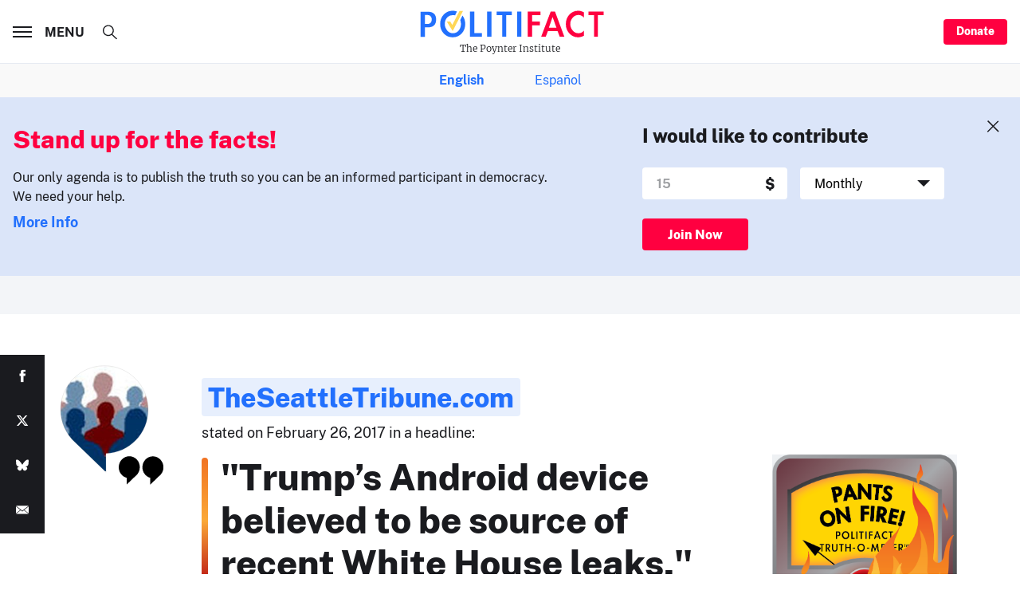

--- FILE ---
content_type: text/html; charset=utf-8
request_url: https://www.google.com/recaptcha/api2/aframe
body_size: 268
content:
<!DOCTYPE HTML><html><head><meta http-equiv="content-type" content="text/html; charset=UTF-8"></head><body><script nonce="NExp8r9YgV19SlD1vA3-5Q">/** Anti-fraud and anti-abuse applications only. See google.com/recaptcha */ try{var clients={'sodar':'https://pagead2.googlesyndication.com/pagead/sodar?'};window.addEventListener("message",function(a){try{if(a.source===window.parent){var b=JSON.parse(a.data);var c=clients[b['id']];if(c){var d=document.createElement('img');d.src=c+b['params']+'&rc='+(localStorage.getItem("rc::a")?sessionStorage.getItem("rc::b"):"");window.document.body.appendChild(d);sessionStorage.setItem("rc::e",parseInt(sessionStorage.getItem("rc::e")||0)+1);localStorage.setItem("rc::h",'1769497442058');}}}catch(b){}});window.parent.postMessage("_grecaptcha_ready", "*");}catch(b){}</script></body></html>